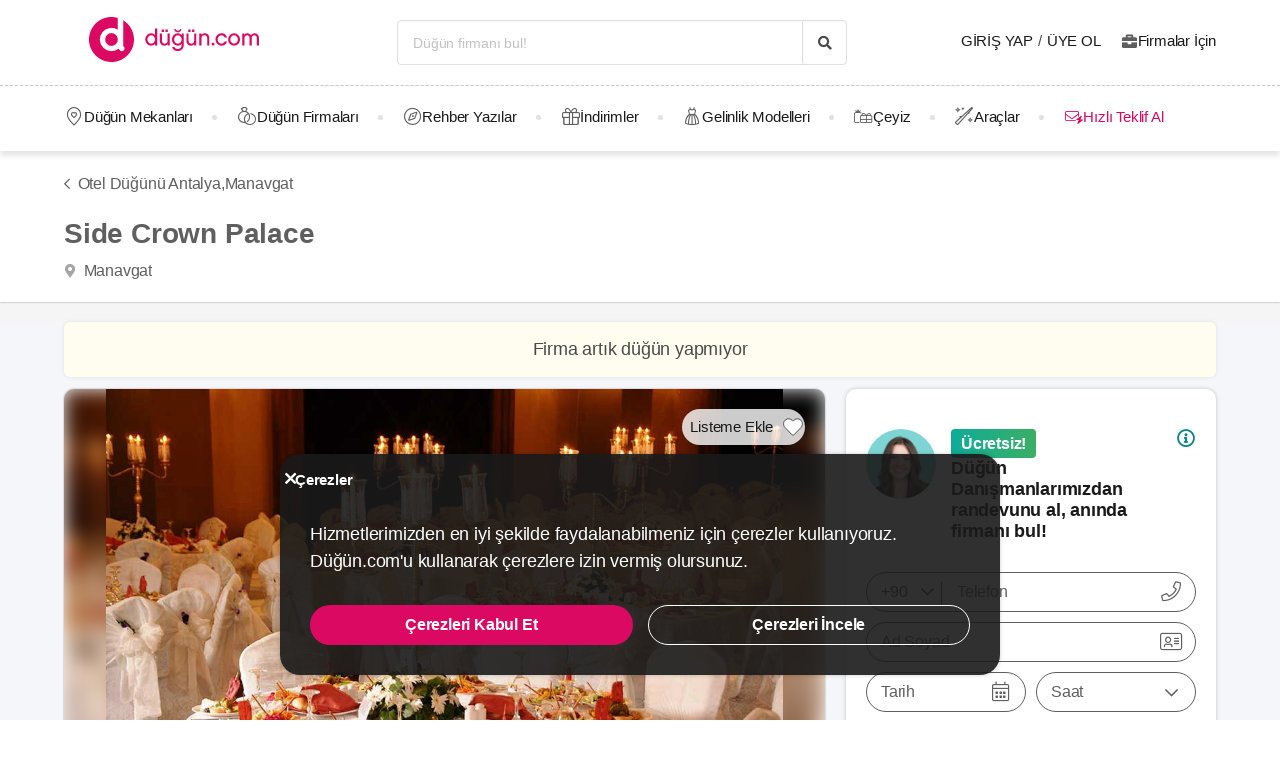

--- FILE ---
content_type: application/javascript
request_url: https://dugun.com/assets/runtime.js?v=67bc4e181c0cf15cc90e9
body_size: 3421
content:
!function(e){function c(c){for(var a,f,r=c[0],n=c[1],o=c[2],u=0,l=[];u<r.length;u++)f=r[u],Object.prototype.hasOwnProperty.call(b,f)&&b[f]&&l.push(b[f][0]),b[f]=0;for(a in n)Object.prototype.hasOwnProperty.call(n,a)&&(e[a]=n[a]);for(i&&i(c);l.length;)l.shift()();return t.push.apply(t,o||[]),d()}function d(){for(var e,c=0;c<t.length;c++){for(var d=t[c],a=!0,f=1;f<d.length;f++){var n=d[f];0!==b[n]&&(a=!1)}a&&(t.splice(c--,1),e=r(r.s=d[0]))}return e}var a={},f={runtime:0},b={runtime:0},t=[];function r(c){if(a[c])return a[c].exports;var d=a[c]={i:c,l:!1,exports:{}};return e[c].call(d.exports,d,d.exports,r),d.l=!0,d.exports}r.e=function(e){var c=[];f[e]?c.push(f[e]):0!==f[e]&&{18:1,82:1,94:1,95:1,96:1}[e]&&c.push(f[e]=new Promise((function(c,d){for(var a=({}[e]||e)+".css?v="+{0:"31d6cfe0d16ae931b73c",2:"31d6cfe0d16ae931b73c",3:"31d6cfe0d16ae931b73c",4:"31d6cfe0d16ae931b73c",5:"31d6cfe0d16ae931b73c",6:"31d6cfe0d16ae931b73c",7:"31d6cfe0d16ae931b73c",8:"31d6cfe0d16ae931b73c",9:"31d6cfe0d16ae931b73c",10:"31d6cfe0d16ae931b73c",11:"31d6cfe0d16ae931b73c",12:"31d6cfe0d16ae931b73c",13:"31d6cfe0d16ae931b73c",14:"31d6cfe0d16ae931b73c",15:"31d6cfe0d16ae931b73c",16:"31d6cfe0d16ae931b73c",17:"31d6cfe0d16ae931b73c",18:"33a9c2d78f491e8fca21",19:"31d6cfe0d16ae931b73c",20:"31d6cfe0d16ae931b73c",21:"31d6cfe0d16ae931b73c",22:"31d6cfe0d16ae931b73c",23:"31d6cfe0d16ae931b73c",24:"31d6cfe0d16ae931b73c",25:"31d6cfe0d16ae931b73c",26:"31d6cfe0d16ae931b73c",27:"31d6cfe0d16ae931b73c",28:"31d6cfe0d16ae931b73c",29:"31d6cfe0d16ae931b73c",30:"31d6cfe0d16ae931b73c",31:"31d6cfe0d16ae931b73c",32:"31d6cfe0d16ae931b73c",33:"31d6cfe0d16ae931b73c",34:"31d6cfe0d16ae931b73c",35:"31d6cfe0d16ae931b73c",36:"31d6cfe0d16ae931b73c",37:"31d6cfe0d16ae931b73c",38:"31d6cfe0d16ae931b73c",39:"31d6cfe0d16ae931b73c",40:"31d6cfe0d16ae931b73c",41:"31d6cfe0d16ae931b73c",42:"31d6cfe0d16ae931b73c",43:"31d6cfe0d16ae931b73c",44:"31d6cfe0d16ae931b73c",45:"31d6cfe0d16ae931b73c",46:"31d6cfe0d16ae931b73c",47:"31d6cfe0d16ae931b73c",48:"31d6cfe0d16ae931b73c",49:"31d6cfe0d16ae931b73c",50:"31d6cfe0d16ae931b73c",51:"31d6cfe0d16ae931b73c",52:"31d6cfe0d16ae931b73c",53:"31d6cfe0d16ae931b73c",54:"31d6cfe0d16ae931b73c",55:"31d6cfe0d16ae931b73c",56:"31d6cfe0d16ae931b73c",57:"31d6cfe0d16ae931b73c",58:"31d6cfe0d16ae931b73c",59:"31d6cfe0d16ae931b73c",60:"31d6cfe0d16ae931b73c",61:"31d6cfe0d16ae931b73c",62:"31d6cfe0d16ae931b73c",63:"31d6cfe0d16ae931b73c",64:"31d6cfe0d16ae931b73c",65:"31d6cfe0d16ae931b73c",66:"31d6cfe0d16ae931b73c",67:"31d6cfe0d16ae931b73c",68:"31d6cfe0d16ae931b73c",69:"31d6cfe0d16ae931b73c",70:"31d6cfe0d16ae931b73c",71:"31d6cfe0d16ae931b73c",72:"31d6cfe0d16ae931b73c",73:"31d6cfe0d16ae931b73c",74:"31d6cfe0d16ae931b73c",75:"31d6cfe0d16ae931b73c",76:"31d6cfe0d16ae931b73c",77:"31d6cfe0d16ae931b73c",78:"31d6cfe0d16ae931b73c",79:"31d6cfe0d16ae931b73c",80:"31d6cfe0d16ae931b73c",81:"31d6cfe0d16ae931b73c",82:"75b5cc93af82e819589f",83:"31d6cfe0d16ae931b73c",84:"31d6cfe0d16ae931b73c",85:"31d6cfe0d16ae931b73c",86:"31d6cfe0d16ae931b73c",87:"31d6cfe0d16ae931b73c",88:"31d6cfe0d16ae931b73c",89:"31d6cfe0d16ae931b73c",90:"31d6cfe0d16ae931b73c",91:"31d6cfe0d16ae931b73c",92:"31d6cfe0d16ae931b73c",93:"31d6cfe0d16ae931b73c",94:"75b5cc93af82e819589f",95:"75b5cc93af82e819589f",96:"75b5cc93af82e819589f",97:"31d6cfe0d16ae931b73c",98:"31d6cfe0d16ae931b73c",99:"31d6cfe0d16ae931b73c",100:"31d6cfe0d16ae931b73c",101:"31d6cfe0d16ae931b73c",102:"31d6cfe0d16ae931b73c",103:"31d6cfe0d16ae931b73c",104:"31d6cfe0d16ae931b73c",105:"31d6cfe0d16ae931b73c",106:"31d6cfe0d16ae931b73c",107:"31d6cfe0d16ae931b73c",108:"31d6cfe0d16ae931b73c",109:"31d6cfe0d16ae931b73c",110:"31d6cfe0d16ae931b73c",111:"31d6cfe0d16ae931b73c",112:"31d6cfe0d16ae931b73c",113:"31d6cfe0d16ae931b73c",114:"31d6cfe0d16ae931b73c",115:"31d6cfe0d16ae931b73c",116:"31d6cfe0d16ae931b73c",117:"31d6cfe0d16ae931b73c",118:"31d6cfe0d16ae931b73c",119:"31d6cfe0d16ae931b73c",120:"31d6cfe0d16ae931b73c",121:"31d6cfe0d16ae931b73c",122:"31d6cfe0d16ae931b73c",123:"31d6cfe0d16ae931b73c",124:"31d6cfe0d16ae931b73c",125:"31d6cfe0d16ae931b73c",126:"31d6cfe0d16ae931b73c",127:"31d6cfe0d16ae931b73c",128:"31d6cfe0d16ae931b73c",129:"31d6cfe0d16ae931b73c",130:"31d6cfe0d16ae931b73c",131:"31d6cfe0d16ae931b73c",132:"31d6cfe0d16ae931b73c",133:"31d6cfe0d16ae931b73c",135:"31d6cfe0d16ae931b73c",136:"31d6cfe0d16ae931b73c",137:"31d6cfe0d16ae931b73c",138:"31d6cfe0d16ae931b73c",139:"31d6cfe0d16ae931b73c",140:"31d6cfe0d16ae931b73c",141:"31d6cfe0d16ae931b73c",142:"31d6cfe0d16ae931b73c",143:"31d6cfe0d16ae931b73c",144:"31d6cfe0d16ae931b73c",145:"31d6cfe0d16ae931b73c",146:"31d6cfe0d16ae931b73c",147:"31d6cfe0d16ae931b73c",148:"31d6cfe0d16ae931b73c",149:"31d6cfe0d16ae931b73c",150:"31d6cfe0d16ae931b73c",151:"31d6cfe0d16ae931b73c",152:"31d6cfe0d16ae931b73c",153:"31d6cfe0d16ae931b73c",154:"31d6cfe0d16ae931b73c",155:"31d6cfe0d16ae931b73c",156:"31d6cfe0d16ae931b73c",157:"31d6cfe0d16ae931b73c",158:"31d6cfe0d16ae931b73c",159:"31d6cfe0d16ae931b73c",160:"31d6cfe0d16ae931b73c",161:"31d6cfe0d16ae931b73c",162:"31d6cfe0d16ae931b73c",163:"31d6cfe0d16ae931b73c",164:"31d6cfe0d16ae931b73c",165:"31d6cfe0d16ae931b73c",166:"31d6cfe0d16ae931b73c",167:"31d6cfe0d16ae931b73c"}[e],f=r.p+a,b=document.getElementsByTagName("link"),t=0;t<b.length;t++){var n=(u=b[t]).getAttribute("data-href")||u.getAttribute("href");if("stylesheet"===u.rel&&(n===a||n===f))return c()}var o=document.getElementsByTagName("style");for(t=0;t<o.length;t++){var u;if((n=(u=o[t]).getAttribute("data-href"))===a||n===f)return c()}var i=document.createElement("link");i.rel="stylesheet",i.type="text/css",i.onload=c,i.onerror=function(c){var a=c&&c.target&&c.target.src||f,b=new Error("Loading CSS chunk "+e+" failed.\n("+a+")");b.request=a,d(b)},i.href=f,document.getElementsByTagName("head")[0].appendChild(i)})).then((function(){f[e]=0})));var d=b[e];if(0!==d)if(d)c.push(d[2]);else{var a=new Promise((function(c,a){d=b[e]=[c,a]}));c.push(d[2]=a);var t,n=document.createElement("script");n.charset="utf-8",n.timeout=120,r.nc&&n.setAttribute("nonce",r.nc),n.src=function(e){return r.p+""+({}[e]||e)+".js?v=6"+{0:"291392cd22ad91b2f104",2:"37f79294ea78bcd2a907",3:"c7c1b8bd9a552fcd2598",4:"5a419a3c18a3532ebd8e",5:"1cd09a5eb8a8609543af",6:"dc135aff676a4cd2b096",7:"f5336fc62667122d3a3b",8:"59d34c0ba48f054a9795",9:"23453da3a0aa03ecd4e6",10:"cf404f70c99a311afefc",11:"5df16dfac0f94003dc8f",12:"39c6da27209cb9ebd94a",13:"65468bf84d44245e4f58",14:"5a3a7911369832173f80",15:"598d9ce2e1d971566a9b",16:"56670c29aacd6d36b091",17:"88c4f245e042b26fda72",18:"2840ea8398e13e2b4e81",19:"c84c9b210565e0789d9b",20:"039e49adc41195c4dd43",21:"fd9ec2bb91fb2ec6f673",22:"5ddaaeab7b9c1815a8de",23:"597a1e85cc0a5a53039c",24:"8dfd0d8a6cf45a4e5aa5",25:"f6e88e61cbbd412f4299",26:"6a23243ddfdfb845a211",27:"083f297a62b8b0a7daf2",28:"e117ecfb069a27f5bfc0",29:"3f8e84d4108034a04d06",30:"d1d0a7658a69c0c3bf33",31:"88dcfda9a59954d31fd3",32:"7307f7364f5cad1d7ba5",33:"7a1a5f809b14f9cdb64d",34:"1af96df71d6796801853",35:"28c6c48b01ccd78ebe63",36:"eb94e03e30233ffc66d8",37:"b3c303387893b1576b82",38:"0783c214fbe903ed69f6",39:"2d86c0785a8fc21b3d86",40:"6f1a05a0bb9990f14ef5",41:"42d269a138ef404b2946",42:"c5c4ec4d31a825256269",43:"86c2be484a68f66aae76",44:"6a06ee5fc04fd3df9b6b",45:"4a8c9c94e9e1287e1e38",46:"6d577846afb6f5001f69",47:"f6e65b40f6137e090213",48:"867ff287f2f1154b7e36",49:"f93436e360b9304eb3ea",50:"31f83ffeb38c392cc8ea",51:"fc322616814ca91564c5",52:"74bd9424682026abc97e",53:"547334a1d2c2dde8df26",54:"52404e5d7755e7ffbe0a",55:"d3c8c10c0df9bd7258ad",56:"a9e50cab6df15954d954",57:"89acb980c7c2c134ef1d",58:"0b21a7b562de75b9ecb3",59:"3f265facafd59088e414",60:"93462c9495c029ba4e7a",61:"91883cc6247a27c1d1d6",62:"dbb320b7e53c33b35926",63:"6f2bc9f5f3baca4a3465",64:"615e208ec9c3f153e7e0",65:"d0da3fe811175c199057",66:"9ad48c4ec57b2a2468b3",67:"5477c7508f57c3990c80",68:"1f54aa4ec94dca8d9985",69:"6ba4aedd9f9520a57927",70:"0d843b8557174dce527c",71:"93717beee339f931a8c2",72:"013c69600598cef89317",73:"c309f4981ada72c9f358",74:"88c93d7ef0eaeea056f4",75:"5181741ca155ae39bb98",76:"cec9e87aad1b971e3510",77:"f75f5cea92fb1ab1236d",78:"d47bf0a3ce4a757683f0",79:"a79ff3d6b13d4e087172",80:"93517347525ccc75d912",81:"aac5801674ff697797bd",82:"ddf2511c445806b4866a",83:"6b00160a3838c6c79078",84:"d665a6b6125a0d1a63e7",85:"9a044c26745a04f83b55",86:"0a5d893008ec8ac9afc4",87:"3cf08ac82a12e202921b",88:"323157f23aefca090ffe",89:"cf29fd7f3466ae1c4b0c",90:"17089ec9e437d43ab90e",91:"372ea7600e3c510e6db4",92:"795f8dee439db998fc45",93:"2b636208458182966b36",94:"3712b0acfe9782ff4109",95:"a47f627a4e6530fd7513",96:"cd90343bac8de0c5a065",97:"127ee8b27433b04511f3",98:"68b854a9a06a8a0c4692",99:"40372b5610a1f03f4c50",100:"789059e6ea39027fa5bc",101:"100b1fc9d3c4555afdba",102:"443f49a7958e52aaf6ec",103:"f475ad2be016f89c3892",104:"18d2977605ae57092d36",105:"1c6ae5af2a789c2a7fe4",106:"76e06ae7c1b7f32335ac",107:"4b9f6c673dbececeb48e",108:"28984eb498c5afc75304",109:"db826bb4db5ccec6dcf5",110:"597595079e38e59edb67",111:"baaf1deb7d052fd53b15",112:"869d7cf88a5baa683d21",113:"7efc3380b5562e7d7a4e",114:"7c801a3b11273f69cefb",115:"8d17e3a971cebe6fad07",116:"2e570ae7f71e3adbf6d5",117:"ad07a71bcfcbc9955b76",118:"e0c994ed1b5cf4a113eb",119:"c8b990075c143f406c82",120:"40d1b2cf1a7a4038cb20",121:"5bd9336a6542d07636ed",122:"46f6b9d7760638e84505",123:"c91436ec10f9ed247e66",124:"c75a115fab15a0e4ecd3",125:"69171d6d51b226ed0aca",126:"abfd7de7518f5347ecfe",127:"9e4275ed99270d88b883",128:"dd424f2a64c6ef1df064",129:"351f3dc267c92ebe6221",130:"f9e2fffa7001606ae58b",131:"c42b002114ff35165cf5",132:"7ffa5d7b5d1acbae9d3a",133:"761d33ef8b04a8d245d7",135:"f78be7aeb2bd658ac12d",136:"04c20cd99156323b4c9d",137:"3ba60cbf0e390dfca999",138:"e08038ce1348870396ad",139:"098a70ee545472b57739",140:"115637bbc0c2982cbeef",141:"b1182a4ce612e65739ce",142:"02843ff9207e5dd60494",143:"5a6c9a0465a03bd8309f",144:"1551916eacb1e2c703b6",145:"6bde7dab1e309a693f60",146:"56f5203a4fa529f7c79d",147:"c0f8daff74cf5ef7862f",148:"6e79af5ab08b6e9949cc",149:"d8b93b7b4afdf544a3cf",150:"38c8e8432adaaa0c5829",151:"c8899f6d708423be8ebe",152:"6be9c69e958109106963",153:"987a0a10e4b59004666d",154:"a6ab4720ac3dfff00ca4",155:"8ea44b4ef195646f8fad",156:"7d51a0c9e5155e5252aa",157:"d5111f75ec0ba304e3eb",158:"63d72cf98e4386c3349f",159:"bbd148dd7aeb5b9db07d",160:"f6cd7e4f1ecc0475eeb9",161:"9cbd5594998650d7cbf1",162:"dcb8cf00f5e1b491fcdb",163:"95ad567722b4e4fa1769",164:"a113ddc22e4f59f338a9",165:"55f29bd385f438c3ba43",166:"2df15639ed85ceefe4fb",167:"b6dde5975cdfa841714e"}[e]}(e);var o=new Error;t=function(c){n.onerror=n.onload=null,clearTimeout(u);var d=b[e];if(0!==d){if(d){var a=c&&("load"===c.type?"missing":c.type),f=c&&c.target&&c.target.src;o.message="Loading chunk "+e+" failed.\n("+a+": "+f+")",o.name="ChunkLoadError",o.type=a,o.request=f,d[1](o)}b[e]=void 0}};var u=setTimeout((function(){t({type:"timeout",target:n})}),12e4);n.onerror=n.onload=t,document.head.appendChild(n)}return Promise.all(c)},r.m=e,r.c=a,r.d=function(e,c,d){r.o(e,c)||Object.defineProperty(e,c,{enumerable:!0,get:d})},r.r=function(e){"undefined"!=typeof Symbol&&Symbol.toStringTag&&Object.defineProperty(e,Symbol.toStringTag,{value:"Module"}),Object.defineProperty(e,"__esModule",{value:!0})},r.t=function(e,c){if(1&c&&(e=r(e)),8&c)return e;if(4&c&&"object"==typeof e&&e&&e.__esModule)return e;var d=Object.create(null);if(r.r(d),Object.defineProperty(d,"default",{enumerable:!0,value:e}),2&c&&"string"!=typeof e)for(var a in e)r.d(d,a,function(c){return e[c]}.bind(null,a));return d},r.n=function(e){var c=e&&e.__esModule?function(){return e.default}:function(){return e};return r.d(c,"a",c),c},r.o=function(e,c){return Object.prototype.hasOwnProperty.call(e,c)},r.p="/",r.oe=function(e){throw console.error(e),e};var n=window.webpackJsonp=window.webpackJsonp||[],o=n.push.bind(n);n.push=c,n=n.slice();for(var u=0;u<n.length;u++)c(n[u]);var i=o;d()}([]);